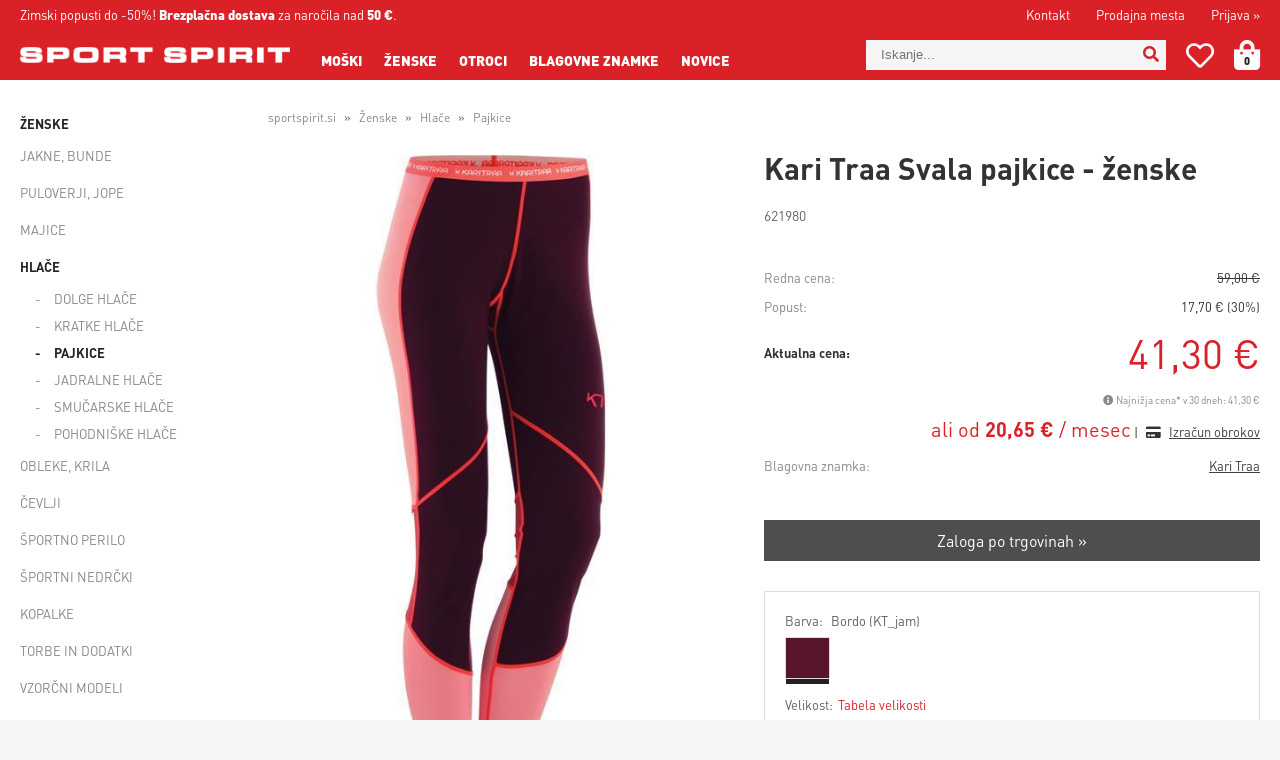

--- FILE ---
content_type: text/html; charset=utf-8
request_url: https://www.sportspirit.si/izdelek/N621980/kari-traa-svala-pajkice-zenske
body_size: 72187
content:

<!DOCTYPE html>
<html lang='sl' data-shoptype='B2C' data-skin='sportygo' data-userstatus='anonymous'>

<head><meta charset="UTF-8" />
    <meta name="viewport" content='width=device-width, initial-scale=1'/>
    <meta name='mobile-web-app-capable' content='yes'>
<meta name='apple-mobile-web-app-status-bar-style' content='black-translucent'>
<link rel="canonical" href="https://www.sportspirit.si/izdelek/N621980/kari-traa-svala-pajkice-zenske" />
<meta name='robots' content='index, follow' /><meta name='Googlebot' content='follow' /><meta name="fragment" content="!">
    <!--[if IE]><meta http-equiv="X-UA-Compatible" content="IE=Edge" /><![endif]-->
    
<style>.product-detail-container{border:1px solid #ccc}.product-detail-container ul li.price{font-weight:bold}.product-detail-container ul li.price p{font-size:15px}.product-detail-image{max-width:202px;overflow:hidden;margin:30px 28px 30px 0;float:left;padding-bottom:5px}.product-detail-image>a{border-radius:5px;-moz-border-radius:5px;-webkit-border-radius:5px;display:block;overflow:hidden;width:200px;position:relative;border:1px solid transparent;margin:0;padding:0}.product-detail-image>a>span,.product-detail-image>ul>li>a>span{position:absolute;top:0;left:0;width:100%;height:100%;display:block;background-color:transparent;filter:progid:DXImageTransform.Microsoft.gradient(startColorstr=#70f5f5f5,endColorstr=#70f5f5f5);zoom:1;background-color:rgba(250,250,250,.7);background-position:center;background-image:url(/img/icon-zoom.png);background-repeat:no-repeat;border-radius:5px;-moz-border-radius:5px;-webkit-border-radius:5px}.product-detail-image>ul>li>a>span{background-image:url(/img/icon-zoom-small.png)}.product-detail-image>ul>li.youtubeThumb>a>span{background-image:none;display:none}.product-detail-image>ul>li.youtubeThumb>a>img{opacity:.8}.product-detail-image>ul>li.youtubeThumb>a:hover>img{opacity:.3}.product-detail-image>ul>li.youtubeThumb>a>.embed-youtube-play{position:absolute;left:calc(50% - 20px);top:calc(50% - 20px);width:40px;height:40px;mask-image:url("/img/icons/fa-circle-play.svg");-webkit-mask-image:url("/img/icons/fa-circle-play.svg");background-color:#fff;mask-repeat:no-repeat;-webkit-mask-repeat:no-repeat;mask-position:center center}.product-detail-image>ul>li.youtubeThumb>a:hover>.embed-youtube-play{background-color:red}.product-detail-image>ul{float:left;margin:0 0 0 -10px}.product-detail-image>ul>li{float:left;margin:10px 0 0 10px;width:60px;height:60px;display:block;position:relative}.product-detail-image>a>img,.product-detail-image>ul>li>a>img{display:block;position:relative;z-index:0;border-radius:5px;-moz-border-radius:5px;-webkit-border-radius:5px}.product-detail-image>ul>li>a>img{width:60px;height:auto}.product-detail-image>ul>li>a{display:block;width:60px;height:60px;border-radius:5px;-moz-border-radius:5px;-webkit-border-radius:5px;border:1px solid #eee;overflow:hidden}.product-detail-rightcol{width:500px;float:right}.product-detail-rightcol>ul{width:500px;float:right;list-style:none;margin:10px 0 20px}.product-detail-rightcol>ul.pricesData{margin:0}.product-detail-rightcol>ul#tableData{margin-top:0}.product-detail-rightcol>ul>li{border-bottom:1px dotted #ccc;padding:5px;display:block;margin:0;font-size:12px;color:gray}.product-detail-rightcol>ul>li>p{float:right;color:#404040}.product-detail-rightcol>ul>li>p>b{font-size:14px}.product-detail-rightcol>ul>li>p>a,.product-detail-shortdesc>div>a{color:#404040;text-decoration:underline}.product-detail-rightcol>ul>li>p>a:hover,.product-detail-shortdesc>div>a:hover{text-decoration:none}.product-detail-rightcol #linkedProducts{width:100%;background:#f5f5f5;border-radius:5px;overflow:hidden;margin:0 0 20px}.product-detail-rightcol #linkedProducts h3{background:#eee;color:#333;font-size:14px;font-weight:600;padding:10px}.product-detail-rightcol #linkedProducts ul li{color:#333;font-size:13px;line-height:18px;font-weight:400;border-top:1px solid #fff;position:relative;padding:0 0 0 36px;overflow:hidden}.product-detail-rightcol #linkedProducts ul li span{font-weight:600;right:10px;top:calc(50% - 9px);position:absolute}.product-detail-rightcol #linkedProducts ul li label{height:56px;display:table-cell;vertical-align:middle;box-sizing:border-box;padding:10px 80px 10px 0}.product-detail-rightcol #linkedProducts ul li label a{color:#333}.product-detail-rightcol #linkedProducts ul li img{display:block;float:left;margin-right:10px}.product-detail-rightcol #linkedProducts ul li a:hover{text-decoration:underline}.product-detail-rightcol #linkedProducts ul li input[type=checkbox]{position:absolute;top:calc(50% - 6px);left:10px}.product-detail-rightcol #social{background:#f5f5f5}#social{margin:0 0 10px;padding:5px}#social .fb-like,#social .twitter-share-button,#social .google-plus{float:right;margin:0 0 0 10px;height:20px!important}#social .fb-like>span{height:22px!important}#social .google-plus{width:60px!important}#social .twitter-share-button{width:80px!important}.product-detail-rightcol .quantity{width:142px;float:right;margin:10px 40px 0 0;border:1px solid #ddd;background:#f5f5f5;padding:10px;-webkit-border-radius:5px;-moz-border-radius:5px;border-radius:5px;color:#606060}.product-detail-rightcol .quantity input{padding:8px;border:1px solid #ccc;background:#fff;color:#404040;-webkit-border-radius:5px;-moz-border-radius:5px;border-radius:5px;box-shadow:inset 0 0 4px #ccc;-webkit-box-shadow:inset 0 0 4px #ccc;-moz-box-shadow:inset 0 0 4px #ccc;width:65px;text-align:right;margin-right:5px;font-size:18px;line-height:18px}.product-detail-rightcol a#product-add,.product-detail-rightcol a#product-inquiry{width:150px;float:right;margin:10px 0;text-align:center;border:1px solid #000;background:#404040;color:#fff;padding:20px 0;font-size:18px;border-radius:10px;-moz-border-radius:10px;-webkit-border-radius:10px;cursor:pointer;-webkit-box-shadow:0 0 4px 0 #aaa;-moz-box-shadow:0 0 4px 0 #aaa;box-shadow:0 0 4px 0 #aaa;display:block}.product-detail-rightcol a:hover#product-add,.product-detail-rightcol a:hover#product-inquiry{background:#505050}.product-detail-rightcol a#product-add.disabled{background-color:#ccc;cursor:default}.product-detail-shortdesc{color:#404040;margin:30px 0 0;background:#f5f5f5;padding:10px;border-radius:5px;-moz-border-radius:5px;-webkit-border-radius:5px;float:right;display:block}.product-detail-shortdesc>div{font-size:12px;line-height:18px}.product-detail-shortdesc table{border-collapse:collapse;font-size:12px;width:100%}.product-detail-shortdesc table tr,.product-detail-desc table tr{border-bottom:1px dotted #ddd}.product-detail-shortdesc table tr td,.product-detail-desc table tr td{padding:5px}.product-detail-shortdesc table tr td{text-align:right}.product-detail-shortdesc table tr th,.product-detail-desc table tr th{padding:5px;font-weight:normal;text-align:left;color:gray}.product-detail-rightcol #freedelivery{display:block;width:100%;margin:-20px 0 20px}.product-detail-rightcol .freedelivery{display:block;padding:10px 0;font-size:13px;line-height:20px;color:#404040;font-weight:400;vertical-align:middle}.product-detail-rightcol .freedelivery:before{content:"";background:url("/img/icons/fas fa-truck.svg") left center no-repeat;width:24px;height:19.2px;display:inline-block;margin-right:20px;vertical-align:middle}.product-detail-rightcol p.freedelivery svg{width:24px;fill:#999;position:absolute;left:40px;top:35px}.product-detail-desc{background:#f5f5f5;padding:10px;border-radius:3px;-moz-border-radius:3px;-webkit-border-radius:3px;box-shadow:0 0 3px #aaa;-webkit-box-shadow:0 0 3px #aaa;-moz-box-shadow:0 0 3px #aaa;margin:40px 0 0}.product-detail-desc h3{border-bottom:1px solid #e5e5e5;padding:10px;font-size:16px;color:#606060;text-shadow:none}.product-detail-desc iframe,#article-title div.desc p iframe{width:640px;height:480px}.product-detail-desc div{padding:10px;font-size:12px;line-height:18px;color:#404040}.product-detail-desc a{color:#404040;text-decoration:underline}.product-detail-desc a:hover{text-decoration:none}.product-detail-desc table tr{font-size:12px;border:dotted 1px #e5e5e5}.product-detail-desc table th,.product-detail-desc table td{padding:5px 15px}.product-detail-desc ul{list-style-type:disc;padding:10px;line-height:18px;color:#404040}.product-detail-desc ul>li{margin:0 0 5px 5px}.product-detail-desc p{padding-top:10px}.unavailable{text-align:center;background:#d86464;border-radius:5px;padding:10px;margin-top:10px;color:#fff}.unavailable h2{margin:0 0 10px;font-size:20px}.unavailable p{font-size:12px}#stock-info{border-radius:5px;-moz-border-radius:5px;-webkit-border-radius:5px;background:#f5f5f5;padding:15px;position:relative;margin-bottom:20px}#stock-info p{color:#404040;font-size:16px;font-weight:bold}#stock-info p a{color:#404040;text-decoration:underline}#stock-info p.stockreminder{margin-top:10px}#stock-info p span{float:right;display:inline-block}#stock-info p span>i{font-style:normal}#stock-info p span.stock-yes{color:#00db1d}#stock-info p span.stock-no{color:red}#stock-info p span.stock-alert{color:#ff8135}#stock-info p span.supply{font-weight:normal;margin-left:10px}#stock-info>i{color:gray;font-size:12px}#stock-info>a[data-tooltip]:link,#stock-info>a[data-tooltip]:visited{position:absolute;text-decoration:none;display:block;font-weight:bold;font-size:14px;line-height:14px;background:gray;color:#fff;-webkit-border-radius:11px;-moz-border-radius:11px;border-radius:11px;width:22px;height:14px;text-align:center;bottom:10px;right:10px;padding:4px 0}#stock-info>a[data-tooltip]:hover{background:#202020}#stock-info>a[data-tooltip]:before{right:3px}article.extra>h3{font-size:16px;margin:40px 0 10px}div.options{float:right;border:solid 2px #404040;border-radius:5px;-moz-border-radius:5px;-webkit-border-radius:5px;margin:10px 0 20px 50px}div.options table{font-size:12px;line-height:12px;width:100%}div.options table th{font-weight:normal;background-color:#404040;color:#fff}div.options table th,div.options table td{text-align:left;padding:6px 20px}div.options table tr{border-bottom:dotted 1px #ccc}div.options table tr:first-child,div.options table tr:last-child{border:none}div.options table td.stock{text-align:center;vertical-align:middle}div.options table td.stock i{font-size:18px}div.options table td.stock .fa-check{color:#50c24e}div.options table td.stock .fa-times{color:red}div.options table th.stock,div.options table td.stock{text-align:center;padding:6px 5px}div.options table th.price,div.options table td.price{text-align:right;padding:6px 10px;white-space:nowrap}div.options table tr.disabled td{color:#aaa}div.options table tr:not(.disabled):hover{background-color:#efefef}div.options table tr:not(.disabled){cursor:pointer}div.options table tr.on{cursor:default;font-weight:bold;background-color:#efefef}div.options table a{color:#404040;text-decoration:underline}div.options table a:hover{text-decoration:none}.options #colorList a,.colors span{width:15px;margin-right:5px;border:solid 1px #efefef}.options span.color{display:inline-block;background-repeat:no-repeat;background-position:center;width:15px;height:15px}.options span.color.half{width:7px}.options span.color.third{width:5px}.options span.color.quarter{width:3px}.options span.color.fifth{width:3px}.options{width:320px;border:1px solid #ddd!important;background:#f5f5f5;padding:20px 20px 10px}.options>div{font-size:12px;color:#606060}.options label{cursor:default;display:block;margin-bottom:8px;font-weight:normal;color:#606060;font-size:12px}.options div#sizeList,.options div#colorList{margin-bottom:15px}.options select#ddlSizes,.options select#ddlColors{padding:8px;border:1px solid #ccc;background:#fff;color:#404040;-webkit-border-radius:5px;-moz-border-radius:5px;border-radius:5px;box-shadow:inset 0 0 4px #ccc;-webkit-box-shadow:inset 0 0 4px #ccc;-moz-box-shadow:inset 0 0 4px #ccc;width:318px}#baguetteBox-overlay{display:none;opacity:0;position:fixed;overflow:hidden;top:0;left:0;width:100%;height:100%;z-index:1000000;background-color:#222;background-color:rgba(0,0,0,.8);-webkit-transition:opacity .5s ease;transition:opacity .5s ease}#baguetteBox-overlay.visible{opacity:1}#baguetteBox-overlay .full-image{display:inline-block;position:relative;width:100%;height:100%;text-align:center}#baguetteBox-overlay .full-image figure{display:inline;margin:0;height:100%}#baguetteBox-overlay .full-image img{display:inline-block;width:auto;height:auto;max-height:100%;max-width:100%;vertical-align:middle;-webkit-box-shadow:0 0 8px rgba(0,0,0,.6);-moz-box-shadow:0 0 8px rgba(0,0,0,.6);box-shadow:0 0 8px rgba(0,0,0,.6)}#baguetteBox-overlay .full-image figcaption{display:block;position:absolute;bottom:0;width:100%;text-align:center;line-height:1.8;white-space:normal;color:#ccc;background-color:#000;background-color:rgba(0,0,0,.6);font-family:sans-serif}#baguetteBox-overlay .full-image:before{content:"";display:inline-block;height:50%;width:1px;margin-right:-1px}#baguetteBox-slider{position:absolute;left:0;top:0;height:100%;width:100%;white-space:nowrap;-webkit-transition:left .4s ease,-webkit-transform .4s ease;transition:left .4s ease,-webkit-transform .4s ease;transition:left .4s ease,transform .4s ease;transition:left .4s ease,transform .4s ease,-webkit-transform .4s ease,-moz-transform .4s ease}#baguetteBox-slider.bounce-from-right{-webkit-animation:bounceFromRight .4s ease-out;animation:bounceFromRight .4s ease-out}#baguetteBox-slider.bounce-from-left{-webkit-animation:bounceFromLeft .4s ease-out;animation:bounceFromLeft .4s ease-out}@-webkit-keyframes bounceFromRight{0%,100%{margin-left:0}50%{margin-left:-30px}}@keyframes bounceFromRight{0%,100%{margin-left:0}50%{margin-left:-30px}}@-webkit-keyframes bounceFromLeft{0%,100%{margin-left:0}50%{margin-left:30px}}@keyframes bounceFromLeft{0%,100%{margin-left:0}50%{margin-left:30px}}.baguetteBox-button#next-button,.baguetteBox-button#previous-button{top:50%;top:calc(50% - 30px);width:44px;height:60px}.baguetteBox-button{position:absolute;cursor:pointer;outline:0;padding:0;margin:0;border:0;-moz-border-radius:15%;border-radius:15%;background-color:#323232;background-color:rgba(50,50,50,.5);color:#ddd;font:1.6em sans-serif;-webkit-transition:background-color .4s ease;transition:background-color .4s ease}.baguetteBox-button:focus,.baguetteBox-button:hover{background-color:rgba(50,50,50,.9)}.baguetteBox-button#next-button{right:2%}.baguetteBox-button#previous-button{left:2%}.baguetteBox-button#close-button{top:20px;right:2%;right:calc(2% + 6px);width:30px;height:30px}.baguetteBox-button svg{position:absolute;left:0;top:0}.baguetteBox-spinner{width:40px;height:40px;display:inline-block;position:absolute;top:50%;left:50%;margin-top:-20px;margin-left:-20px}.baguetteBox-double-bounce1,.baguetteBox-double-bounce2{width:100%;height:100%;-moz-border-radius:50%;border-radius:50%;background-color:#fff;opacity:.6;position:absolute;top:0;left:0;-webkit-animation:bounce 2s infinite ease-in-out;animation:bounce 2s infinite ease-in-out}.baguetteBox-double-bounce2{-webkit-animation-delay:-1s;animation-delay:-1s}@-webkit-keyframes bounce{0%,100%{-webkit-transform:scale(0);transform:scale(0)}50%{-webkit-transform:scale(1);transform:scale(1)}}@keyframes bounce{0%,100%{-webkit-transform:scale(0);-moz-transform:scale(0);transform:scale(0)}50%{-webkit-transform:scale(1);-moz-transform:scale(1);transform:scale(1)}}</style>
<style>@font-face{font-family:"DINPro";font-display:swap;src:url("/skin/sportygo/DINPro Light.otf") format("opentype");font-weight:300;font-style:normal}@font-face{font-family:"DINPro";font-display:swap;src:url("/skin/sportygo/DINPro Regular.otf") format("opentype");font-weight:400;font-style:normal}@font-face{font-family:"DINPro";font-display:swap;src:url("/skin/sportygo/DINPro BOld.otf") format("opentype");font-weight:600;font-style:normal}@font-face{font-family:"DINPro";font-display:swap;src:url("/skin/sportygo/DINPro Black.otf") format("opentype");font-weight:800;font-style:normal}</style><link href="/css/general?v=opSKEG4m2f9AtqkSAOSYlJ4TASeadX9OcUK0cGij77Q1" rel="stylesheet"/>

    <script>function docReady(fn){ if (document.readyState==="complete" || document.readyState==="interactive"){ setTimeout(fn,1); } else { document.addEventListener("DOMContentLoaded",fn); } }</script>
    <link rel='shortcut icon' href='/skin/sportygo/favicon.ico' /><!-- Global site tag (gtag.js) -->
                                    <script async src='https://www.googletagmanager.com/gtag/js?id=G-TQXF0FFQNL'></script>
                                    <script>
                                      window.dataLayer = window.dataLayer || [];
                                      function gtag(){dataLayer.push(arguments);}
                                      gtag('js', new Date());
                                      gtag('config', 'G-TQXF0FFQNL');
                                    </script><meta property="og:title" content="Kari Traa Svala pajkice - ženske Bordo (KT_jam) XS - SPORT SPIRIT" /><meta property="og:type" content="website" /><meta property="og:site_name" content="Spletna trgovina blagovne znamke Helly Hansen in TBS" /><meta property="og:url" content="https://www.sportspirit.si/izdelek/N621980/kari-traa-svala-pajkice-zenske" /><meta property="og:description" content="Športna kolekcija Svala je večkrat nagrajena kolekcija blagovne znamke Kari Traa. Primerna je za aktivnosti na prostem v hladnem vremenu ..." /><meta property="og:id" content="N621980" /><meta property="og:image" content="https://www.sportspirit.si/image.ashx?id=621980&amp;size=500&amp;fill=1&amp;.jpg&amp;fill=1&amp;watermark=0" /><meta property="og:image:width" content="500" /><meta property="og:image:height" content="500" /><meta property="product:brand" content="Kari Traa" /><meta property="product:condition" content="new" /><meta property="product:availability" content="in stock" /><meta property="product:price:amount" content="59.00042" /><meta property="product:price:currency" content="EUR" /><meta property="product:sale_price:amount" content="41.30066" /><meta property="product:sale_price:currency" content="EUR" /><title>
	Kari Traa Svala pajkice - ženske Bordo (KT_jam) XS - SPORT SPIRIT
</title><meta name="description" content="Športna kolekcija Svala je večkrat nagrajena kolekcija blagovne znamke Kari Traa. Primerna je za aktivnosti na prostem v hladnem vremenu ..." /><meta name="keywords" content="Kari,Traa,Svala,pajkice,ženske,Bordo,(KT_jam),XS" /></head>
<body id="Body1" class="bodyProduct">

<nav id='sidebar' style='display:none'>
<ul class='sidebarTop'></ul>
<ul class='headernav'></ul>
<ul id='sidebarCategories'><li><a Class='expandable' href='javascript:'></a><a class='toplevel hasChilds dynamic' href='/katalog/1/moski' data-id='1' title='Moški'>Moški</a>
<ul><li><a Class='expandable' href='javascript:'></a><a class='hasChilds dynamic' href='/katalog/5/jakne-bunde' data-id='5' title='Jakne, bunde'>Jakne, bunde</a>
<ul><li><a href='/katalog/125/nepremocljive-jakne' data-id='125' title='Nepremočljive jakne'>Nepremočljive jakne</a></li>
<li><a href='/katalog/62/jadralne-jakne' data-id='62' title='Jadralne jakne'>Jadralne jakne</a></li>
<li><a href='/katalog/63/pohodniske-jakne' data-id='63' title='Pohodniške jakne'>Pohodniške jakne</a></li>
<li><a href='/katalog/61/lahke-jakne' data-id='61' title='Lahke jakne'>Lahke jakne</a></li>
<li><a href='/katalog/59/brezrokavniki' data-id='59' title='Brezrokavniki'>Brezrokavniki</a></li>
<li><a href='/katalog/58/puhovke-izolatorji' data-id='58' title='Puhovke, izolatorji'>Puhovke, izolatorji</a></li>
<li><a href='/katalog/60/plasci' data-id='60' title='Plašči'>Plašči</a></li>
<li><a href='/katalog/57/zimske-jakne' data-id='57' title='Zimske jakne'>Zimske jakne</a></li>
<li><a href='/katalog/64/smucarske-jakne' data-id='64' title='Smučarske jakne'>Smučarske jakne</a></li>
</ul>
</li>
<li><a Class='expandable' href='javascript:'></a><a class='hasChilds dynamic' href='/katalog/7/puloverji-jope' data-id='7' title='Puloverji, jope'>Puloverji, jope</a>
<ul><li><a href='/katalog/81/puloverji-s-kapuco' data-id='81' title='Puloverji s kapuco'>Puloverji s kapuco</a></li>
<li><a href='/katalog/83/puloverji-brez-kapuce' data-id='83' title='Puloverji brez kapuce'>Puloverji brez kapuce</a></li>
<li><a href='/katalog/84/jope' data-id='84' title='Jope'>Jope</a></li>
<li><a href='/katalog/85/flisi-velurji' data-id='85' title='Flisi, velurji'>Flisi, velurji</a></li>
<li><a href='/katalog/86/srajce' data-id='86' title='Srajce'>Srajce</a></li>
</ul>
</li>
<li><a Class='expandable' href='javascript:'></a><a class='hasChilds dynamic' href='/katalog/8/majice' data-id='8' title='Majice'>Majice</a>
<ul><li><a href='/katalog/65/majice-s-kratkimi-rokavi' data-id='65' title='Majice s kratkimi rokavi'>Majice s kratkimi rokavi</a></li>
<li><a href='/katalog/132/majice-z-uv-zascito' data-id='132' title='Majice z UV zaščito'>Majice z UV zaščito</a></li>
<li><a href='/katalog/67/majice-z-dolgimi-rokavi' data-id='67' title='Majice z dolgimi rokavi'>Majice z dolgimi rokavi</a></li>
<li><a Class='expandable' href='javascript:'></a><a class='hasChilds dynamic' href='/katalog/66/polo-majice' data-id='66' title='Polo majice'>Polo majice</a>
<ul><li><a href='/katalog/130/bombazne-polo-majice' data-id='130' title='Bombažne polo majice'>Bombažne polo majice</a></li>
<li><a href='/katalog/131/tehnicne-polo-majice' data-id='131' title='Tehnične polo majice'>Tehnične polo majice</a></li>
</ul>
</li>
<li><a href='/katalog/69/sportne-majice' data-id='69' title='Športne majice'>Športne majice</a></li>
<li><a href='/katalog/68/tactel-majice' data-id='68' title='Tactel majice'>Tactel majice</a></li>
</ul>
</li>
<li><a Class='expandable' href='javascript:'></a><a class='hasChilds dynamic' href='/katalog/9/hlace' data-id='9' title='Hlače'>Hlače</a>
<ul><li><a href='/katalog/70/kavbojke' data-id='70' title='Kavbojke'>Kavbojke</a></li>
<li><a href='/katalog/71/navadne-hlace' data-id='71' title='Navadne hlače'>Navadne hlače</a></li>
<li><a href='/katalog/72/pohodniske-hlace' data-id='72' title='Pohodniške hlače'>Pohodniške hlače</a></li>
<li><a href='/katalog/82/kratke-hlace' data-id='82' title='Kratke hlače'>Kratke hlače</a></li>
<li><a href='/katalog/105/jadralne-hlace' data-id='105' title='Jadralne hlače'>Jadralne hlače</a></li>
<li><a href='/katalog/118/smucarske-hlace' data-id='118' title='Smučarske hlače'>Smučarske hlače</a></li>
</ul>
</li>
<li><a Class='expandable' href='javascript:'></a><a class='hasChilds dynamic' href='/katalog/12/cevlji' data-id='12' title='Čevlji'>Čevlji</a>
<ul><li><a href='/katalog/76/superge' data-id='76' title='Superge'>Superge</a></li>
<li><a href='/katalog/77/zimski-cevlji' data-id='77' title='Zimski čevlji'>Zimski čevlji</a></li>
<li><a href='/katalog/78/skornji' data-id='78' title='Škornji'>Škornji</a></li>
<li><a href='/katalog/79/natikaci' data-id='79' title='Natikači'>Natikači</a></li>
<li><a href='/katalog/80/sandali' data-id='80' title='Sandali'>Sandali</a></li>
<li><a href='/katalog/134/pohodniski-cevlji' data-id='134' title='Pohodniški čevlji'>Pohodniški čevlji</a></li>
</ul>
</li>
<li><a Class='expandable' href='javascript:'></a><a class='hasChilds dynamic' href='/katalog/10/sportno-perilo' data-id='10' title='Športno perilo'>Športno perilo</a>
<ul><li><a href='/katalog/73/kratke-majice' data-id='73' title='Kratke majice'>Kratke majice</a></li>
<li><a href='/katalog/74/dolge-majice' data-id='74' title='Dolge majice'>Dolge majice</a></li>
<li><a href='/katalog/75/hlace' data-id='75' title='Hlače'>Hlače</a></li>
</ul>
</li>
<li><a href='/katalog/11/kopalke' data-id='11' title='Kopalke'>Kopalke</a></li>
<li><a Class='expandable' href='javascript:'></a><a class='hasChilds dynamic' href='/katalog/13/torbe-in-dodatki' data-id='13' title='Torbe in dodatki'>Torbe in dodatki</a>
<ul><li><a href='/katalog/38/nahrbtniki' data-id='38' title='Nahrbtniki'>Nahrbtniki</a></li>
<li><a href='/katalog/37/torbe' data-id='37' title='Torbe'>Torbe</a></li>
<li><a href='/katalog/39/kape-in-trakovi' data-id='39' title='Kape in trakovi'>Kape in trakovi</a></li>
<li><a href='/katalog/136/sali-in-obvratniki' data-id='136' title='Šali in obvratniki'>Šali in obvratniki</a></li>
<li><a href='/katalog/52/rokavice' data-id='52' title='Rokavice'>Rokavice</a></li>
<li><a href='/katalog/40/nogavice' data-id='40' title='Nogavice'>Nogavice</a></li>
<li><a href='/katalog/41/pasovi' data-id='41' title='Pasovi'>Pasovi</a></li>
<li><a href='/katalog/48/resilni-jopici' data-id='48' title='Rešilni jopiči'>Rešilni jopiči</a></li>
<li><a href='/katalog/54/drugo' data-id='54' title='Drugo'>Drugo</a></li>
</ul>
</li>
<li><a href='/katalog/34/vzorcni-modeli' data-id='34' title='Vzorčni modeli'>Vzorčni modeli</a></li>
<li><a href='/katalog/122/darilni-boni' data-id='122' title='Darilni boni'>Darilni boni</a></li>
<li class='action'><a href='/products.aspx?view=outlet&category=1'>Outlet</a></li></ul>
</li>
<li><a Class='expandable on' href='javascript:'></a><a class='toplevel hasChilds dynamic on' href='/katalog/2/zenske' data-id='2' title='Ženske'>Ženske</a>
<ul class='expand'><li><a Class='expandable' href='javascript:'></a><a class='hasChilds dynamic' href='/katalog/20/jakne-bunde' data-id='20' title='Jakne, bunde'>Jakne, bunde</a>
<ul><li><a href='/katalog/126/nepremocljive-jakne' data-id='126' title='Nepremočljive jakne'>Nepremočljive jakne</a></li>
<li><a href='/katalog/89/jadralne-jakne' data-id='89' title='Jadralne jakne'>Jadralne jakne</a></li>
<li><a href='/katalog/88/pohodniske-jakne' data-id='88' title='Pohodniške jakne'>Pohodniške jakne</a></li>
<li><a href='/katalog/93/lahke-jakne' data-id='93' title='Lahke jakne'>Lahke jakne</a></li>
<li><a href='/katalog/91/brezrokavniki' data-id='91' title='Brezrokavniki'>Brezrokavniki</a></li>
<li><a href='/katalog/90/puhovke-izolatorji' data-id='90' title='Puhovke, izolatorji'>Puhovke, izolatorji</a></li>
<li><a href='/katalog/92/plasci' data-id='92' title='Plašči'>Plašči</a></li>
<li><a href='/katalog/94/zimske-jakne' data-id='94' title='Zimske jakne'>Zimske jakne</a></li>
<li><a href='/katalog/87/smucarske-jakne' data-id='87' title='Smučarske jakne'>Smučarske jakne</a></li>
</ul>
</li>
<li><a Class='expandable' href='javascript:'></a><a class='hasChilds dynamic' href='/katalog/22/puloverji-jope' data-id='22' title='Puloverji, jope'>Puloverji, jope</a>
<ul><li><a href='/katalog/95/puloverji-s-kapuco' data-id='95' title='Puloverji s kapuco'>Puloverji s kapuco</a></li>
<li><a href='/katalog/96/puloverji-brez-kapuce' data-id='96' title='Puloverji brez kapuce'>Puloverji brez kapuce</a></li>
<li><a href='/katalog/97/jope' data-id='97' title='Jope'>Jope</a></li>
<li><a href='/katalog/99/srajce-bluze' data-id='99' title='Srajce, bluze'>Srajce, bluze</a></li>
<li><a href='/katalog/121/flisi-velurji' data-id='121' title='Flisi, velurji'>Flisi, velurji</a></li>
</ul>
</li>
<li><a Class='expandable' href='javascript:'></a><a class='hasChilds dynamic' href='/katalog/23/majice' data-id='23' title='Majice'>Majice</a>
<ul><li><a href='/katalog/100/majce-s-kratkimi-rokavi' data-id='100' title='Majce s kratkimi rokavi'>Majce s kratkimi rokavi</a></li>
<li><a href='/katalog/133/majice-z-uv-zascito' data-id='133' title='Majice z UV zaščito'>Majice z UV zaščito</a></li>
<li><a href='/katalog/101/majice-z-dolgimi-rokavi' data-id='101' title='Majice z dolgimi rokavi'>Majice z dolgimi rokavi</a></li>
<li><a href='/katalog/102/polo-majice' data-id='102' title='Polo majice'>Polo majice</a></li>
<li><a href='/katalog/104/sportne-majice' data-id='104' title='Športne majice'>Športne majice</a></li>
<li><a href='/katalog/103/tactel-majice' data-id='103' title='Tactel majice'>Tactel majice</a></li>
</ul>
</li>
<li><a Class='expandable on' href='javascript:'></a><a class='hasChilds dynamic on' href='/katalog/17/hlace' data-id='17' title='Hlače'>Hlače</a>
<ul class='expand'><li><a href='/katalog/107/dolge-hlace' data-id='107' title='Dolge hlače'>Dolge hlače</a></li>
<li><a href='/katalog/108/kratke-hlace' data-id='108' title='Kratke hlače'>Kratke hlače</a></li>
<li><a class='on selected' href='/katalog/109/pajkice' data-id='109' title='Pajkice'>Pajkice</a></li>
<li><a href='/katalog/119/jadralne-hlace' data-id='119' title='Jadralne hlače'>Jadralne hlače</a></li>
<li><a href='/katalog/120/smucarske-hlace' data-id='120' title='Smučarske hlače'>Smučarske hlače</a></li>
<li><a href='/katalog/138/pohodniske-hlace' data-id='138' title='Pohodniške hlače'>Pohodniške hlače</a></li>
</ul>
</li>
<li><a href='/katalog/18/obleke-krila' data-id='18' title='Obleke, krila'>Obleke, krila</a></li>
<li><a Class='expandable' href='javascript:'></a><a class='hasChilds dynamic' href='/katalog/15/cevlji' data-id='15' title='Čevlji'>Čevlji</a>
<ul><li><a href='/katalog/113/superge' data-id='113' title='Superge'>Superge</a></li>
<li><a href='/katalog/114/zimski-cevlji' data-id='114' title='Zimski čevlji'>Zimski čevlji</a></li>
<li><a href='/katalog/115/skornji' data-id='115' title='Škornji'>Škornji</a></li>
<li><a href='/katalog/116/natikaci' data-id='116' title='Natikači'>Natikači</a></li>
<li><a href='/katalog/117/sandali' data-id='117' title='Sandali'>Sandali</a></li>
<li><a href='/katalog/135/pohodniski-cevlji' data-id='135' title='Pohodniški čevlji'>Pohodniški čevlji</a></li>
</ul>
</li>
<li><a Class='expandable' href='javascript:'></a><a class='hasChilds dynamic' href='/katalog/24/sportno-perilo' data-id='24' title='Športno perilo'>Športno perilo</a>
<ul><li><a href='/katalog/110/kratke-majice' data-id='110' title='Kratke majice'>Kratke majice</a></li>
<li><a href='/katalog/111/dolge-majice' data-id='111' title='Dolge majice'>Dolge majice</a></li>
<li><a href='/katalog/112/hlace' data-id='112' title='Hlače'>Hlače</a></li>
</ul>
</li>
<li><a href='/katalog/129/sportni-nedrcki' data-id='129' title='Športni nedrčki'>Športni nedrčki</a></li>
<li><a href='/katalog/21/kopalke' data-id='21' title='Kopalke'>Kopalke</a></li>
<li><a Class='expandable' href='javascript:'></a><a class='hasChilds dynamic' href='/katalog/25/torbe-in-dodatki' data-id='25' title='Torbe in dodatki'>Torbe in dodatki</a>
<ul><li><a href='/katalog/42/torbe' data-id='42' title='Torbe'>Torbe</a></li>
<li><a href='/katalog/43/nahrbtniki' data-id='43' title='Nahrbtniki'>Nahrbtniki</a></li>
<li><a href='/katalog/44/kape-in-trakovi' data-id='44' title='Kape in trakovi'>Kape in trakovi</a></li>
<li><a href='/katalog/137/sali-in-obvratniki' data-id='137' title='Šali in obvratniki'>Šali in obvratniki</a></li>
<li><a href='/katalog/53/rokavice' data-id='53' title='Rokavice'>Rokavice</a></li>
<li><a href='/katalog/47/nogavice' data-id='47' title='Nogavice'>Nogavice</a></li>
<li><a href='/katalog/45/spodnje-perilo' data-id='45' title='Spodnje perilo'>Spodnje perilo</a></li>
<li><a href='/katalog/46/pasovi' data-id='46' title='Pasovi'>Pasovi</a></li>
<li><a href='/katalog/49/resilni-jopici' data-id='49' title='Rešilni jopiči'>Rešilni jopiči</a></li>
<li><a href='/katalog/55/drugo' data-id='55' title='Drugo'>Drugo</a></li>
</ul>
</li>
<li><a href='/katalog/36/vzorcni-modeli' data-id='36' title='Vzorčni modeli'>Vzorčni modeli</a></li>
<li><a href='/katalog/123/darilni-boni' data-id='123' title='Darilni boni'>Darilni boni</a></li>
<li class='action'><a href='/products.aspx?view=outlet&category=2'>Outlet</a></li></ul>
</li>
<li><a Class='expandable' href='javascript:'></a><a class='toplevel hasChilds dynamic' href='/katalog/3/otroci' data-id='3' title='Otroci'>Otroci</a>
<ul><li><a Class='expandable' href='javascript:'></a><a class='hasChilds dynamic' href='/katalog/26/jakne-bunde' data-id='26' title='Jakne, bunde'>Jakne, bunde</a>
<ul><li><a href='/katalog/127/nepremocljive-jakne' data-id='127' title='Nepremočljive jakne'>Nepremočljive jakne</a></li>
<li><a href='/katalog/128/smucarske-jakne' data-id='128' title='Smučarske jakne'>Smučarske jakne</a></li>
</ul>
</li>
<li><a href='/katalog/28/jope-flisi-puloverji' data-id='28' title='Jope, flisi, puloverji'>Jope, flisi, puloverji</a></li>
<li><a href='/katalog/31/majice' data-id='31' title='Majice'>Majice</a></li>
<li><a href='/katalog/32/hlace' data-id='32' title='Hlače'>Hlače</a></li>
<li><a href='/katalog/30/cevlji' data-id='30' title='Čevlji'>Čevlji</a></li>
<li><a href='/katalog/29/sportno-perilo' data-id='29' title='Športno perilo'>Športno perilo</a></li>
<li><a href='/katalog/27/torbe-in-dodatki' data-id='27' title='Torbe in dodatki'>Torbe in dodatki</a></li>
<li><a href='/katalog/35/vzorcni-modeli' data-id='35' title='Vzorčni modeli'>Vzorčni modeli</a></li>
<li><a href='/katalog/124/darilni-boni' data-id='124' title='Darilni boni'>Darilni boni</a></li>
<li class='action'><a href='/products.aspx?view=outlet&category=3'>Outlet</a></li></ul>
</li>
</ul><script>
                                docReady(function () {
                                $('ul#sidebarCategories li .expandable').click(function () {
                                    var ulElement = $(this).parent().find('ul:first');
                                    if (ulElement.is(':visible')) {
                                        $(this).removeClass('on').next().removeClass('on');
                                    } else {
                                        $(this).addClass('on').next().addClass('on');
                                    }
                                    ulElement.slideToggle('fast');
                                    return false;
                                }).parent().find('ul:first:not(.expand)').hide();
                                $.each($('ul#sidebarCategories>li.on.toplevel>ul.expand'), function () {
                                    $(this).show();
                                });
                                });
                            </script>
<ul class='sidebarBottom'></ul>
</nav>
<div id='pageBody'>


<div class='contentOverlay'></div>
<div id='bottombar' class='contact'>
    <div class='top'>
        <a class='close' href='javascript:' aria-label='Zapri'></a>
    </div>
    
</div>

<header>
    

<div class="headerBar">
    <div class="headerContainer">
        <nav>
            
            <div id='user-nav' class='hide'>
                <a href='/login.aspx' id='header-login'>Prijava <span>»</span></a>
            </div>
            <ul>
                <li><a href="/content.aspx?id=1">Kontakt</a></li>
                <li><a href="/content.aspx?id=2">Prodajna mesta</a></li>
            </ul>
        </nav>
        <div id="notice"><p>Zimski popusti do -50%!</p> <span id='freeShipping'><b>Brezplačna dostava</b> za naročila nad <b class='amount'>50 €</b>.</span></div>
    </div>
</div>
<div class="headerContainer main">
    <label for='toggleSidebar'><input type='checkbox' id='toggleSidebar' class='nav-trigger' aria-hidden='true' tabindex='-1' style='display:none' /><span></span><span></span><span></span></label>
    <div class="searchWrapper">
        
<div id='basket' class='hide'>
    <a href='javascript:'  aria-label='Košarica'></a>
    <span class='qtyLabel'>Količina:</span>
    <p class="qty sl">0</p>
    <br />
    <span class='sumLabel'>Znesek:</span>
    <p class='sum'>0,00 <b>€</b></p>
    <div id='basketList'></div>
</div>

<script>
// <!--
docReady(function () {
    
    $('#basket a').click(function () {
        if ($('#basketList div').is(':hidden')) {
            basketOverlay();
        } else {
            basketOverlayClose();
        }
    });
});
// -->
</script>
        <div id='wishlist' class='hide '><a href='/profil/seznam-zelja' title='Seznam želja'><i class='far fa-heart'></i><span>Seznam želja</span></a></div>
        
<div id='search' class='hide'>
    <input type='text' autocomplete='off' maxlength='40' inputmode='search' />
    <a href='javascript:' title='Iskanje'><i class='fas fa-search'></i></a>    
</div>

<script>
// <!--
docReady(function() {
    $('#search').find('a').click(function () {
        var obj = $('#search input[type=text]');
        if ((obj.val() == '') || (obj.val() == obj.attr('placeholder'))) return false;
        var needsReload = getParam('search');
        document.location = "/products.aspx?view=search#!search=" + encodeURIComponent(obj.val());
        if (needsReload) location.reload();
    });
    $('#search input[type=text]').keypress(function (e) {
        if (e.which == 13) {
            e.preventDefault();
            $(this).parent().find('a').click();
        }
    });
    $('#search input').attr('placeholder', sSearchTip);



    $('#search input').autocomplete({
        serviceUrl: '/v2/getAjaxSearchResults.ashx',
        minChars: 3,
        triggerSelectOnValidInput: false,
        preserveInput: true,
        groupBy: 'category',
        formatResult: _formatResult,
        onSearchError: function (query, jqXHR, textStatus, errorThrown) {},
        onSelect: function (suggestion) {
            document.location = suggestion.data.url;
        }
    });
    
    function _formatResult(suggestion, currentValue) {
        //console.dir(suggestion);
        if (!currentValue) {
            return suggestion.value;
        }

        var utils = (function () {
            return {
                escapeRegExChars: function (value) {
                    return value.replace(/[|\\{}()[\]^$+*?.]/g, "\\$&");
                },
                createNode: function (containerClass) {
                    var div = document.createElement('div');
                    div.className = containerClass;
                    div.style.position = 'absolute';
                    div.style.display = 'none';
                    return div;
                }
            };
        }());

        var pattern = new RegExp("(" + currentValue.trim().split(" ").join("|") + ")", "gi");
        return suggestion.data.html.replace("[VALUE]", suggestion.value.replace(new RegExp(pattern, 'gi'), '<strong>$1<\/strong>'));
    };


});
// -->
</script>

    </div>
    <a href='/' id='homelink' title='SPORT SPIRIT'></a>
</div>
<div class="headerCategoriesWrapper">
    <nav id="headerCategories">
        <ul><li><a class='toplevel hasChilds' href='/katalog/1/moski' data-id='1' title='Moški'>Moški</a>
<ul><li><a class='hasChilds' href='/katalog/5/jakne-bunde' data-id='5' title='Jakne, bunde'>Jakne, bunde</a></li>
<li><a class='hasChilds' href='/katalog/7/puloverji-jope' data-id='7' title='Puloverji, jope'>Puloverji, jope</a></li>
<li><a class='hasChilds' href='/katalog/8/majice' data-id='8' title='Majice'>Majice</a></li>
<li><a class='hasChilds' href='/katalog/9/hlace' data-id='9' title='Hlače'>Hlače</a></li>
<li><a class='hasChilds' href='/katalog/12/cevlji' data-id='12' title='Čevlji'>Čevlji</a></li>
<li><a class='hasChilds' href='/katalog/10/sportno-perilo' data-id='10' title='Športno perilo'>Športno perilo</a></li>
<li><a href='/katalog/11/kopalke' data-id='11' title='Kopalke'>Kopalke</a></li>
<li><a class='hasChilds' href='/katalog/13/torbe-in-dodatki' data-id='13' title='Torbe in dodatki'>Torbe in dodatki</a></li>
<li><a href='/katalog/34/vzorcni-modeli' data-id='34' title='Vzorčni modeli'>Vzorčni modeli</a></li>
<li><a href='/katalog/122/darilni-boni' data-id='122' title='Darilni boni'>Darilni boni</a></li>
<li class='action'><a href='/products.aspx?view=outlet&category=1'>Outlet</a></li></ul>
</li>
<li><a class='toplevel hasChilds' href='/katalog/2/zenske' data-id='2' title='Ženske'>Ženske</a>
<ul><li><a class='hasChilds' href='/katalog/20/jakne-bunde' data-id='20' title='Jakne, bunde'>Jakne, bunde</a></li>
<li><a class='hasChilds' href='/katalog/22/puloverji-jope' data-id='22' title='Puloverji, jope'>Puloverji, jope</a></li>
<li><a class='hasChilds' href='/katalog/23/majice' data-id='23' title='Majice'>Majice</a></li>
<li><a class='hasChilds' href='/katalog/17/hlace' data-id='17' title='Hlače'>Hlače</a></li>
<li><a href='/katalog/18/obleke-krila' data-id='18' title='Obleke, krila'>Obleke, krila</a></li>
<li><a class='hasChilds' href='/katalog/15/cevlji' data-id='15' title='Čevlji'>Čevlji</a></li>
<li><a class='hasChilds' href='/katalog/24/sportno-perilo' data-id='24' title='Športno perilo'>Športno perilo</a></li>
<li><a href='/katalog/129/sportni-nedrcki' data-id='129' title='Športni nedrčki'>Športni nedrčki</a></li>
<li><a href='/katalog/21/kopalke' data-id='21' title='Kopalke'>Kopalke</a></li>
<li><a class='hasChilds' href='/katalog/25/torbe-in-dodatki' data-id='25' title='Torbe in dodatki'>Torbe in dodatki</a></li>
<li><a href='/katalog/36/vzorcni-modeli' data-id='36' title='Vzorčni modeli'>Vzorčni modeli</a></li>
<li><a href='/katalog/123/darilni-boni' data-id='123' title='Darilni boni'>Darilni boni</a></li>
<li class='action'><a href='/products.aspx?view=outlet&category=2'>Outlet</a></li></ul>
</li>
<li><a class='toplevel hasChilds' href='/katalog/3/otroci' data-id='3' title='Otroci'>Otroci</a>
<ul><li><a class='hasChilds' href='/katalog/26/jakne-bunde' data-id='26' title='Jakne, bunde'>Jakne, bunde</a></li>
<li><a href='/katalog/28/jope-flisi-puloverji' data-id='28' title='Jope, flisi, puloverji'>Jope, flisi, puloverji</a></li>
<li><a href='/katalog/31/majice' data-id='31' title='Majice'>Majice</a></li>
<li><a href='/katalog/32/hlace' data-id='32' title='Hlače'>Hlače</a></li>
<li><a href='/katalog/30/cevlji' data-id='30' title='Čevlji'>Čevlji</a></li>
<li><a href='/katalog/29/sportno-perilo' data-id='29' title='Športno perilo'>Športno perilo</a></li>
<li><a href='/katalog/27/torbe-in-dodatki' data-id='27' title='Torbe in dodatki'>Torbe in dodatki</a></li>
<li><a href='/katalog/35/vzorcni-modeli' data-id='35' title='Vzorčni modeli'>Vzorčni modeli</a></li>
<li><a href='/katalog/124/darilni-boni' data-id='124' title='Darilni boni'>Darilni boni</a></li>
<li class='action'><a href='/products.aspx?view=outlet&category=3'>Outlet</a></li></ul>
</li>
</ul>
        <ul><!--<li>
                <a href='javascript:'>Športi</a>
                <div>
                    <ul>
                        <li><a href='/products.aspx?view=search#!filters=RE9EX1BST1NUT19JMXxGQV9BUlRJS0VMX0RPRA%3D%3D'>Jadranje</a></li>
                        <li><a href='/products.aspx?view=search#!filters=RE9EX1BST1NUT19JMnxGQV9BUlRJS0VMX0RPRA%3D%3D'>Pohodništvo</a></li>
                        <li><a href='/products.aspx?view=search#!filters=RE9EX1BST1NUT19JM3xGQV9BUlRJS0VMX0RPRA%3D%3D'>Smučanje</a></li>
                        <li><a href='/products.aspx?view=search#!filters=RE9EX1BST1NUT19JNHxGQV9BUlRJS0VMX0RPRA%3D%3D'>Trening</a></li>
                        <li><a href='/products.aspx?view=search#!filters=RE9EX1BST1NUT19JNXxGQV9BUlRJS0VMX0RPRA%3D%3D'>Prosti čas</a></li>
                    </ul>
                </div>
            </li>-->
<li class="brands"><a href="/znamke">Blagovne znamke</a>
<div>
<ul>
<li><a href="/content.aspx?id=6"><img src="/img/brands/1.png">Helly Hansen</a>
<ul>
<li><span>Tehnologije:</span></li>
<li><a href="/content.aspx?id=10" title="Kaj je Helly Tech&reg;?">Helly Tech&reg;</a></li>
<li><a href="/content.aspx?id=11" title="Kaj je Lifa?">Lifa&reg;</a></li>
<li><a href="/content.aspx?id=12" title="Kaj je H2Flow?">H2Flow&trade;</a></li>
<li><a href="/content.aspx?id=13" title="Kaj je Lifaloft?">Lifaloft&trade;</a></li>
<li><a href="/content.aspx?id=9" title="Zgodovina Helly Hansen">Zgodovina</a></li>
</ul>
</li>
<li><a href="/content.aspx?id=7"><img src="/img/brands/3.png">Kari Traa</a></li>
<li><a href="/content.aspx?id=8"><img src="/img/brands/2.png">TBS</a></li>
<li><a href="/content.aspx?id=17"><img src="/img/brands/6.png">Navigare</a></li>
<li><a href="/content.aspx?id=18"><img src="/img/brands/7.png">Big Star</a></li>
<li><a href="/content.aspx?id=20"><img src="/img/brands/9.png">BULA</a></li>
<li><a href="/content.aspx?id=21"><img src="/img/brands/10.png">JOHAUG</a></li>
<li><a href="/content.aspx?id=23"><img src="/img/brands/11.png">DAEHLIE</a></li>
</ul>
</div>
</li>
<li><a href="/novice">Novice</a></li>
</ul>
    </nav>
</div>
<script>
// <!--
    docReady(function () {
    $("#headerCategories>ul>li>ul").wrap("<div></div>");
    $('#headerCategories>ul>li').hover(
        function () {
            $(this).find('div').show();
        },
        function () {
            $(this).find('div').hide();
    });
    $("nav#headerCategories>ul>li>div").hover(
        function(){$(this).parent().find("a").toggleClass("onHover");}
    );

    if ($('#modal').length > 0) {
        $('a#product-stockbywarehouses').on('click', function () {
            $('#modal').show();
        });
        $('#modal span.close').on('click', function () {
            $('#modal').hide();
        });
    }
});
// -->
</script>


    
</header>
<script>
// <!--
    var bUpperCase = "1";
var sSearchTip = "Iskanje...";
var sEmailInvalid = "Vnešeni e-mail naslov je neveljaven.";
var sEmailMisspelled = "Ste morda mislili";
var sNewsletterTip = "Vnesite svoj e-mail naslov.";
var sNewsletterNotConfirmed = "Prosimo, da obkljukate spodnje soglasje.";
var sNewsletterSuccess = "Prijava je bila uspešna!";
var sNewsletterFailed = "Pri pošiljanju e-mail obvestila o prijavi na prejemanje novic je prišlo do napake :(<br />Prijava je bila kljub temu uspešna.";
var sContactFormSuccess = "Sporočilo je bilo uspešno poslano!";
var sBasketIsEmpty = "Vaša košarica je prazna.";
var bBasketPreviewDisableAutoClose = "1";
var sCompanySourceVasco = "Podatki so bili prebrani iz šifranta naših partnerjev.";
var sCompanySourceVPI = "Podatki so bili prebrani iz Vasco poslovnega imenika (VPI).";
var sCompanySourceVIES = "Podatki so bili prebrani iz uradne <a href='http://ec.europa.eu/taxation_customs/vies/' title='VAT Information Exchange System (VIES)' rel='nofollow' target='_blank'>EU VIES baze</a>.";
var sCompanyDetailsNotFound = "Podatkov o podjetju ni bilo mogoče najti.";
var sErrorTitle = "Prišlo je do nepričakovane napake :(";
var sErrorNotified = "Podrobnosti o napaki so bile posredovane administratorju.";
var sJsPleaseWait = "Trenutek...";
var sJsContinue = "Nadaljuj...";
var sOrderFinishing = "Zaključujem naročilo, samo trenutek...";
var sBasketRemove = "Izdelek je odstranjen.";
var sPaymentRedirect = "Preusmerjam na plačilno stran, samo trenutek...";
var sContactFormNameRequired = "Vnesite ime in priimek.";
var sContactFormEmailRequired = "Vnesite veljaven e-mail naslov.";
var sContactFormPhoneRequired = "Vnesite vašo telefonsko številko.";
var sContactFormPhoneInvalid = "Vnesite veljavno telefonsko številko.";
var sContactFormMessageRequired = "Vnesite sporočilo.";
var sPackagingQuantityUpdateInfo = "Ta artikel je pakiran po {quantity-package} {unit} skupaj, zato ga v količini {quantity-user} {unit} žal ni mogoče naročiti. Količina je bila samodejno popravljena na {quantity-more} {unit}";
var sPackagingQuantityLess = ", lahko pa jo zmanjšate na {quantity-less} {unit}";
var sNewsletterPlaceholder = "Vaš e-mail naslov...";
var sStockReminderAddedSuccess = "Uspešno ste se prijavili na obveščanje o zalogi. Ko bo izdelek ponovno na zalogi, vas obvestimo.";
var sPriceReminderAddedSuccess = "Uspešno ste se prijavili na obveščanje o znižanju cene. Ko se izdelku zniža cena, vas obvestimo.";
var sAvailabilityAskReachedStock = "Zaloga izdelka je manjša kot količina, ki jo želite naročiti. Ga želite kljub temu dodati v košarico?";
var sAvailabilityAskNoStock = "Izdelka ni na zalogi. Ga želite kljub temu dodati v košarico?";
var sYes = "Da";
var sNo = "Ne";
var sjsProductOptions = "Pozabili ste izbrati izvedbo izdelka!";
var sjsProductError = "Tega artikla ni mogoče dodati v košarico. Prosimo, da nas o napaki obvestite.";
var bSlideDown = true;
var wishlistEnabled = true;
var filterStockOnlyCheckedByDefault = false;
var sDecimalSeparator = ",";
var iDefaultCountry = "705";
var iCountrySI = "705";
var iCountryHR = "191";
var iCountryDE = "276";
var iCountryAT = "40";
var iCountryIT = "380";
var wishlistUrl = '/profil/seznam-zelja';
    // -->
</script>
<div id="contentWrapper">
    <div id='container'>
        

<div class='categoriesWrapper'>
    
    <div id="categories" class="roundbox">
        <h3>Kategorije</h3>
        <ul><li><a class='toplevel hasChilds on' href='/katalog/2/zenske' data-id='2' title='Ženske'>Ženske</a>
<ul><li><a class='hasChilds' href='/katalog/20/jakne-bunde' data-id='20' title='Jakne, bunde'>Jakne, bunde</a></li>
<li><a class='hasChilds' href='/katalog/22/puloverji-jope' data-id='22' title='Puloverji, jope'>Puloverji, jope</a></li>
<li><a class='hasChilds' href='/katalog/23/majice' data-id='23' title='Majice'>Majice</a></li>
<li><a class='hasChilds on' href='/katalog/17/hlace' data-id='17' title='Hlače'>Hlače</a>
<ul><li><a href='/katalog/107/dolge-hlace' data-id='107' title='Dolge hlače'>Dolge hlače</a></li>
<li><a href='/katalog/108/kratke-hlace' data-id='108' title='Kratke hlače'>Kratke hlače</a></li>
<li><a class='on selected' href='/katalog/109/pajkice' data-id='109' title='Pajkice'>Pajkice</a></li>
<li><a href='/katalog/119/jadralne-hlace' data-id='119' title='Jadralne hlače'>Jadralne hlače</a></li>
<li><a href='/katalog/120/smucarske-hlace' data-id='120' title='Smučarske hlače'>Smučarske hlače</a></li>
<li><a href='/katalog/138/pohodniske-hlace' data-id='138' title='Pohodniške hlače'>Pohodniške hlače</a></li>
</ul>
</li>
<li><a href='/katalog/18/obleke-krila' data-id='18' title='Obleke, krila'>Obleke, krila</a></li>
<li><a class='hasChilds' href='/katalog/15/cevlji' data-id='15' title='Čevlji'>Čevlji</a></li>
<li><a class='hasChilds' href='/katalog/24/sportno-perilo' data-id='24' title='Športno perilo'>Športno perilo</a></li>
<li><a href='/katalog/129/sportni-nedrcki' data-id='129' title='Športni nedrčki'>Športni nedrčki</a></li>
<li><a href='/katalog/21/kopalke' data-id='21' title='Kopalke'>Kopalke</a></li>
<li><a class='hasChilds' href='/katalog/25/torbe-in-dodatki' data-id='25' title='Torbe in dodatki'>Torbe in dodatki</a></li>
<li><a href='/katalog/36/vzorcni-modeli' data-id='36' title='Vzorčni modeli'>Vzorčni modeli</a></li>
<li><a href='/katalog/123/darilni-boni' data-id='123' title='Darilni boni'>Darilni boni</a></li>
</ul>
</li>
</ul>
    </div>
    <div id='filtersWrapper'></div>
</div>

<article class='normal-width' >
    <div class='category-path'><a class='home' href='/'>sportspirit.si</a> <b></b> <a href='/katalog/2/zenske' title='Ženske'>Ženske</a> <b></b> <a href='/katalog/17/hlace' title='Hlače'>Hlače</a> <b></b> <a href='/katalog/109/pajkice' title='Pajkice'>Pajkice</a></div>

    <div id='productDetails' class='product-detail-container roundbox'>
        
        <div class='product-detail-title medium-title' id='productName'>
            <h1 itemprop='name'>Kari Traa Svala pajkice - ženske <span>Bordo (KT_jam)</span> <span>XS</span></h1><meta itemprop='sku' content='N621980' /><script type='application/ld+json'>{"@context":"https://schema.org/","@type":"Product","name":"Kari Traa Svala pajkice - ženske  \u003cspan\u003eBordo (KT_jam)\u003c/span\u003e \u003cspan\u003eXS\u003c/span\u003e","sku":"N621980","description":"Športna kolekcija Svala je večkrat nagrajena kolekcija blagovne znamke Kari Traa. Primerna je za aktivnosti na prostem v hladnem vremenu. Značilnosti: \u0026check; sistem hitrega sušenja \u0026check; DriRelease (mešanica poliestra in volne) \u0026check; zagotavljajo toploto in predušnost \u0026check; oprijet kroj \u0026check; 4-smerni prožen material Surovinski sestav: 84% DriRelease (88% poliester/ 12% volna) 11% volna/ 5% elastan Kontr. material: 92% poliester/ 8% elastan","image":"https://www.sportspirit.si/image.ashx?id=621980\u0026.jpg","offers":{"@type":"Offer","itemCondition":"http://schema.org/NewCondition","price":"41.3","priceCurrency":"EUR","priceValidUntil":"2027-01-30","url":"https://www.sportspirit.si/izdelek/N621980/kari-traa-svala-pajkice-zenske"},"brand":{"@type":"Brand","name":"Kari Traa"}}</script>
		    <h2>621980</h2>
        </div>

        
        <div class='product-detail-image' id='productImage'>
            <a href='/image.ashx?id=621980&amp;color=KT_jam&amp;.jpg' title='Kari Traa Svala pajkice - ženske'><img src='/image.ashx?id=621980&amp;color=KT_jam&amp;smartcrop=1&amp;size=504&amp;height=756' alt='Kari Traa Svala pajkice - ženske' title='Kari Traa Svala pajkice - ženske' itemprop='image' id='image-7048652218438' /></a>
            
            <ul><li><a href='/image.ashx?id=621980_KT_jam_1&amp;.jpg' title='Kari Traa Svala pajkice - ženske'><img src='/image.ashx?id=621980_KT_jam_1&amp;fill=1&amp;size=90' alt='Kari Traa Svala pajkice - ženske' title='Kari Traa Svala pajkice - ženske' loading='lazy' /></a></li><li><a href='/image.ashx?id=621980_KT_jam_2&amp;.jpg' title='Kari Traa Svala pajkice - ženske'><img src='/image.ashx?id=621980_KT_jam_2&amp;fill=1&amp;size=90' alt='Kari Traa Svala pajkice - ženske' title='Kari Traa Svala pajkice - ženske' loading='lazy' /></a></li><li><a href='/image.ashx?id=621980_KT_jam_3&amp;.jpg' title='Kari Traa Svala pajkice - ženske'><img src='/image.ashx?id=621980_KT_jam_3&amp;fill=1&amp;size=90' alt='Kari Traa Svala pajkice - ženske' title='Kari Traa Svala pajkice - ženske' loading='lazy' /></a></li></ul>
<div class='clear'></div>

            <div id='wishlistWrapper'><div class='add-wishlist productdetail'><a href='javascript:' data-product-id='7048652218438' class='add-to-wishlist' title='Dodaj na moj seznam'><i class='far fa-heart'></i><span>Dodaj na moj seznam</span></a></div>
</div>
        </div>
        

        <div class='product-detail-rightcol'>
            <div id='shortDesc'>
			    
		    </div>
            <div class='clear'></div>
            

            

                <ul class='pricesData'><li class='regular vat'>Redna cena:<p><del>59,00 €</del></p></li><li class='discount'>Popust:<p>17,70 € (30%)</p></li><li class='price discounted vat'>Aktualna cena:<p>41,30 €</p></li><li class='bestprice'><div class='bestprice' data-tooltip='*Najnižja cena izdelka v zadnjih 30 dneh pred trenutno veljavnim popustom.'><i class='fas fa-info-circle fa-fw' aria-hidden='true'></i> Najnižja cena* v 30 dneh: 41,30 €</div></li><li class='instalments'>
<p class='info'>
<span>ali od <b>20,65 €</b> / mesec</span> | <i class='fas fa-credit-card'></i> <a href='javascript:' id='calculate'>Izračun obrokov</a><div id='instalmentsDetails' style='display:none'><h4>Informativni izračun obrokov</h4><ul><li><b>20,65 €</b> x 2 mesecev</option></ul><p class='more'>Informativni izračun ne vključuje morebitnih stroškov dostave in je zgolj informativne narave (prikaz cene artikla razdeljene po mesecih) in ne vključuje obrestnih mer ter morebitnega zneska pologa.<br /><a href='/content.aspx?id=3#obrocno-placilo' target='_blank'>Več informacij</a></p></div><script>docReady(function() { $('.instalments a#calculate').on('click', function() { $('#instalmentsDetails').toggle(); }); });</script></p>
</li>
</ul>
                <ul id='tableData'><li class='customfield prosto_c1'>Šifra artikla:<p>621980</p></li><li class='customfield sifrant1_naziv'>Blagovna znamka:<p><a href='/znamke/3/kari-traa' title='Prikaži vse izdelke znamke Kari Traa' itemprop='brand' itemtype='http://schema.org/Brand' itemscope id='brand-3'><meta itemprop='name' content='Kari Traa' />Kari Traa</a></p></li><li style='display:none;'><input type='hidden' id='txtUnit' value='kos' /></li></ul>
                <div class='clear'></div>
                <div id='freedelivery'></div>
                
                <div class='clear'></div>
                <a href='javascript:' id='product-stockbywarehouses' title='Zaloga po trgovinah'><span>Zaloga po trgovinah »</span></a><div id='modal'><div class='modal-content'><span class='close'>&times;</span><div class='clear'></div><div id='stockInDesc'><table id='stockbywarehouses'>
<tr class='label'><th class='label'><span>Zaloga po trgovinah</span></th><th class='size selected'>XS</th></tr><tr data-id='3'><th class='warehouse' data-id='3'><span>Trgovina Bled</span></th><td class='stock no'><span>ne</span></td></tr><tr data-id='5'><th class='warehouse' data-id='5'><span>Trgovina Ljubljana Rimska</span></th><td class='stock no'><span>ne</span></td></tr><tr data-id='7'><th class='warehouse' data-id='7'><span>Trgovina Portorož</span></th><td class='stock no'><span>ne</span></td></tr><tr data-id='99'><th class='warehouse' data-id='99'><span>Zaloga nepotrjenih internih premikov!</span></th><td class='stock yes low'><span>da</span></td></tr><tr class='legend'><td colSpan='2'>V tabeli je prikazano trenutno stanje zaloge. Zadnja osvežitev: pred 3 min.</td></tr></table></div></div></div>
                <div id='stock'class='hidden'>
                    <div id='stock-info'></div>
                </div>
                
			    <div id='optionsWrapper'><div class='options'><div id='colorListPh'><div id='colorList'><label for='ddlColors'>Barva: <span id='colorCode'>Bordo (KT_jam)</span></label><a href='#' class='on' title='Bordo (KT_jam)'><span class='color on' data-id='7048652218438' color-id='KT_jam' style='background-color:#59152a'></span></a><div class='clear'></div>
</div></div><div id='sizeListPh'><div id='sizeList'><label for='ddlSizes'>Velikost:<a class='legend' href='/content.aspx?id=15' target='_blank' onclick='return true;'><span class='disabled'>Tabela velikosti</span></a></label><a href='#' class='on' title='XS'><span class='size on' data-id='7048652218438' size-id='XS'>XS</span></a><div class='clear'></div>
<script>docReady(function () { setDefaultChildProductId(true); });</script>
</div></div><input id='parentId' type='hidden' value='N621980' /></div></div>
                
                 
                
                <div class='clear'></div>
                <span id='basketAdd'>
			        <a href='javascript:' id='product-add' product-id='7048652218438' class='add promptNotEnoughStock' title='Dodaj v košarico' product-stock='1' basket-qty='0'><span>Dodaj v košarico</span></a>
		        </span>
                <div id='quantityWrapper'>
			         
		        </div>

            
            <div class='clear'></div>

            
            <div class='clear'></div>
        </div>
        

        <div class='clear'></div>
	    <input name="ctl00$cphContent$txtProductID" type="hidden" id="cphContent_txtProductID" class="txtProductID" value="7048652218438" ParentProductId="N621980" />
	    <input type='hidden' id='txtSizeFirst' value='false' />
	    <input id='sizeRequired' type='hidden' value='Naprej izberi možnosti artikla (velikost)!' />
	    <input id='colorRequired' type='hidden' value='Naprej izberi možnosti artikla (barva)!' />
    </div>
    <div class='clear'></div>

    <div id='longDesc'><div class='product-detail-desc'><h3><span>Opis izdelka</span></h3><div itemprop='description'>Športna kolekcija Svala je večkrat nagrajena kolekcija blagovne znamke Kari Traa. Primerna je za aktivnosti na prostem v hladnem vremenu. <br /><br /><h4>Značilnosti:</h4><br />&check; sistem hitrega sušenja<br />&check; DriRelease (mešanica poliestra in volne)<br />&check; zagotavljajo toploto in predušnost<br />&check; oprijet kroj<br />&check; 4-smerni prožen material<br /><br /><h4>Surovinski sestav:</h4> <br />84% DriRelease (88% poliester/ 12% volna)<br />11% volna/ 5% elastan<br />Kontr. material: 92% poliester/ 8% elastan</div></div></div>

    <div id='socialWrapper'>
		
    </div>

    
</article>



<article class='normal-width extra'></article>

<script>
// <!--
docReady(function () {
    var sId = getParameterByName('id');
    setTimeout(function () {
	getProducts('linked', 'random', 20, sId, '<a id="connected-products"></a><h3><span>Povezani izdelki</span></h3>');
}, 250);

setTimeout(function () {
	getProducts('similar', 'random', 3, sId, '<a id="similar-products"></a><h3><span>Podobni izdelki iz iste kategorije</span></h3>');
}, 500);


});

function getProducts(view, sort, limit, id, title, separator, carousel, elemntClass, showCriteria) {
    if (elemntClass == undefined) elemntClass = '';
    if (sort == undefined) sort = '';
    if (view == 'similar' && $('#products-linked').length > 0) return;
    if (view == 'search' && $('#products-linked').length > 0) return;

    var sUrl = '/v2/getAjaxProductsList.ashx'
            + '?limit=' + encodeURIComponent(limit)
            + '&view=' + encodeURIComponent(view.replace('search2', 'search'))
            + '&sort=' + encodeURIComponent(sort)
            + '&id=' + encodeURIComponent(id)
            + '&separator=' + encodeURIComponent(separator);
    if (showCriteria != undefined) sUrl += showCriteria;

    $.ajax({
        type: 'GET',
        url: sUrl,
		data : '{}',
        dataType: 'html',
        success: function (response) {
            if ((response) && (response.indexOf('no-products') == -1) && ($('#products-' + view + ' ul>li').length == 0)) {
                $('article.extra, article.extra-' + elemntClass).append(title);
                $('article.extra, article.extra-' + elemntClass).append("<div id='products-" + view + "'></div>");
                var productsHtml = $("#productList", $(response)).html();
                $('#products-' + view).html(productsHtml);
                $('article.extra, article.extra-' + elemntClass).append("<div class='clear'></div>");
                if (carousel && !isNaN(separator)) {
                    if ($('#products-' + view + ' ul li').length <= separator) {
                        $('article.extra, article.extra-' + elemntClass).find('a.more').hide();
                        return;
                    }
                    $('#products-' + view).prev('h3').andSelf().next('div.clear').andSelf().wrapAll("<div class='carousel " + view + "'></div>");
                    $('.carousel #products-' + view).parent().prepend("<span class='pager'></span>");
                    $('.carousel #products-' + view).parent().prepend("<a href='javascript:' class='next'></a>");
                    $('.carousel #products-' + view).parent().prepend("<a href='javascript:' class='prev'></a>");
                    setCarousel(view);
                }
                if ($('#products-' + view + ' .add').length > 0) {
                    attachAddToBasketButtons(view);
                    refreshQuantity();
                    attachAutoNumericEventToObject();
                }
                attachWishlistButton();
            }
        }
    });
}

function attachAddToBasketButtons(view) {
    $('#products-' + view).on('click', '.add', function (e) {
        //console.log(view);
        var product = {};
        product.id = $(this).attr("product-id");
        if ($(this).closest('.basket').find('input').length > 0) {
            var obj = $(this).closest('.basket').find('input')[0];
            product.qty = AutoNumeric.getAutoNumericElement(obj).getNumericString();
        }
        if (product.qty == undefined) product.qty = 1;
        product.weight = 0;
        product.isCumulativeQty = true;
        //console.dir(product);
        addToBasket(product);
        $(this).addClass("added");
    });
}
// -->
</script>

        <div class='clear'></div>
        
    </div>
</div>
<footer>
    
<div class="footerSocial">
    <div class="footerContainer" >
        <a href='https://www.facebook.com/sportspirit.si/' target='_blank' rel='nofollow noopener noreferrer' aria-label='Facebook'><i class='fab fa-facebook-f'></i></a><a href='https://www.instagram.com/sport.spirit_/' target='_blank' rel='nofollow noopener noreferrer' aria-label='Instagram'><i class='fab fa-instagram'></i></a><a href='https://twitter.com/SportSpirit1' target='_blank' rel='nofollow noopener noreferrer' aria-label='Twitter'><i class='fab fa-twitter'></i></a><a href='https://www.youtube.com/channel/UCExiNbvu8qU1nIOse_f8tsg' target='_blank' rel='nofollow noopener noreferrer' aria-label='YouTube'><i class='fab fa-youtube'></i></a>
        <a href="https://www.pinterest.com/sportspirit0305/" title="SPORT SPIRIT na Pinterest-u" rel="nofollow" target="_blank"><i class="fab fa-pinterest"></i></a>
    </div>
</div>
<div class="footerNewsletter">
    <div class="footerContainer">
        <h3 id='linknews'>E-novice</h3>
        <p>Prijavite se na elektronske novice in obveščali vas bomo o ugodnostih in novostih v ponudbi.<br />Vaš elektronski naslov bomo skrbno varovali - <a href="/content.aspx?id=4">Varstvo osebnih podatkov</a>.</p>
        <div id='newsletter' class='form'>
  <input type='email' id='txtNewsletter' />
  <a href='javascript:' id='btnNewsletter' class='send' aria-label='Prijava na e-novice'><i class='fas fa-arrow-circle-right' aria-hidden='true'></i></a><p class='inline'>
  <input type='checkbox' id='chkNewsletter' />
  <label for='chkNewsletter'>Soglašam, da se moj e-mail uporablja za namene obveščanja o novostih v ponudbi, posebnih ponudbah in popustih.</label></p>

</div>
<script>
// <!--
docReady(function() {
  attachNewsletterControls();
});
// -->
</script>

    </div>
</div>
<div class="footerBenefits">
    <div class="footerContainer" >
        <span id='freeShipping'><b>Brezplačna dostava</b> za naročila nad <b class='amount'>50 €</b>.</span>
        <span>Odprema izdelkov<br />še <b>isti dan</b></span>
        <span><b>14 dnevna garancija</b><br />Možnost vračila izdelkov</span>
    </div>
</div>

<div class="footerContainer footerLinks">
    <ul>
<li>
<h3>Kontakt</h3>
</li>
<li><i class="fa fa-phone"></i><a href="tel:042018405">+386 4 2018 405</a></li>
<li><i class="fa fa-envelope"></i><a href="#" onmouseover="this.href='mai' + 'lto:' + 'info' + String.fromCharCode(64) + 'sportspirit.si'"> info<at></at>sportspirit.si</a></li>
</ul>
<ul>
<li>
<h3>Nakupovanje</h3>
</li>
<li><a href="/profil">Moj profil</a></li>
<li><a href="/content.aspx?id=3">Pogoji poslovanja</a></li>
<li><a href="/content.aspx?id=4">Varstvo osebnih podatkov</a></li>
<li><a href="/content.aspx?id=3#dostava">Dostava</a></li>
<li><a href="/content.aspx?id=3#vracilo">Vračilo izdelkov</a></li>
</ul>
<ul>
<li>
<h3>Koristno</h3>
</li>
<li><a href="/content.aspx?id=1">Kontakt</a></li>
<li><a href="/content.aspx?id=2">Prodajna mesta</a></li>
<li><a href="/novice">Novice</a></li>
</ul>
<ul>
<li><img src="/skin/sportygo/cards.png" loading="lazy" width="317" height="117" alt="Plačilne kartice"></li>
</ul>
    <div class="clear"></div>
</div>
<div class="lowerfooter">
    <div class="footerContainer">
        www.sportspirit.si &copy; 2018-2026
        <a class='netit' href='https://www.net-it.si' title='NET-IT - Izdelava spletnih trgovin za Vasco stranke' target='_blank'></a>
    </div>
</div>
    
    <p class='sysinfo'><br /><br />7048652218438 - Glavno skladišče: 1, <br /><br />Cene in zaloge osvežene pred 3,15min. 6188 artiklov v predpomniniku. Stran naložena v 32ms. </p>
</footer>
<script src="/js/general?v=DO5AO3SEsJ4LuDSeTiSzsWgEW5bjL1vUwRd4AWVPwHc1"></script>



<script>
    function successCallback() {
        $('#bottombar a.close').click();
        
    }
</script>
<script src="/js/product?v=TknSrEI702FI_N-BirPCaO6ffZCTP3nnnH_jBoUTAn81"></script>



</div>
<script>
$('#toggleSidebar').click(function () {
  $('#pageBody').toggleClass('toggle');
  $('#sidebar').toggleClass('toggle');
});
docReady(function () {
  if ($('.headerBar').length > 0) {
      var headerBarLocation = $('.headerBar').attr('data-sidebar-location');
      if (!headerBarLocation) headerBarLocation = 'headernav';
      $('.headerBar nav>ul').children().not('[class=notInSidebar]').clone().appendTo('#sidebar>ul' + headerBarLocation);
  }
  if ($('.headerNav').length > 0) {
      var headerNavLocation = $('.headerNav').attr('data-sidebar-location');
      if (!headerNavLocation) headerNavLocation = 'headernav';
      $('.headerNav>nav>ul').children().not('[class=notInSidebar]').clone().appendTo('#sidebar>ul' + headerNavLocation);
  }
  if ($('.addToSidebar').length > 0) {
      var sidebarLocation = $('.addToSidebar').attr('data-sidebar-location');
      if (!sidebarLocation) sidebarLocation = 'sidebarTop';
      $('.addToSidebar').children().not('[class=notInSidebar]').clone().appendTo('#sidebar>ul' + sidebarLocation);
  }
});
</script>

<script>
// <!--
    $(document).ajaxSend(function () {
        $("*").css("cursor", "wait");
        if ($('.ajax_overlay').length==0) $('<div />').addClass('ajax_overlay').prependTo($('body'));
    }).ajaxStop(function () {
        $('.ajax_overlay').remove();
        $("*").css("cursor", "");
    }).ajaxError(function (e, x, settings, exceptionText) {
        var error = {};
        error.url = window.location.href;
        error.ajaxUrl = settings.url;
        error.ajaxData = ""
        if (settings.data) {
            const dataStr = JSON.stringify(settings.data);
            error.ajaxData = dataStr.replace("{", "").replace("}", "").replace(/"/g, "");
        }
        error.statusCode = x.status;
        error.statusText = x.statusText;
        error.responseText = "";
        if (x.responseText) error.responseText = x.responseText;
        error.exceptionText = exceptionText.toString().replace("{", "").replace("}", "").replace("\"", "");
        if ((error.statusCode == 0) && (error.exceptionText == "abort")) return false;
        sendErrorNotification(error);
    
        return false;
    });

    docReady(function () {
        var isCtrl = false;
        $(document).keyup(function (e) {
            if (e.which == 17) isCtrl = false;
        }).keydown(function (e) {
            if (e.which == 17) isCtrl = true;
            if (e.which == 32 && isCtrl == true) {
                $('.sysinfo').show();
                return false;
            }
        });

        if (document.createElement("input").placeholder == undefined) {
            $('[placeholder]').focus(function () {
                var input = $(this);
                if (input.val() == input.attr('placeholder')) {
                    input.val('');
                    input.removeClass('placeholder');
                    if(input.attr('name')=='password') input.attr('type', 'password');
                }
            }).blur(function () {
                var input = $(this);
                if (input.val() == '' || input.val() == input.attr('placeholder')) {
                    input.addClass('placeholder');
                    input.val(input.attr('placeholder'));
                    if(input.attr('name')=='password') input.attr('type', 'text');
                }
            }).blur();
        }
    });
// -->
</script>



<script>gtag('consent', 'default', {
  'analytics_storage': 'denied',  'ad_storage': 'denied'});
</script>

<!--googleoff: index-->

<noscript>
<!--JavaScript Error START-->
<div class='errorwrapper' id='javascript'><div class='errorbox'><div class='message'>
    Ups!<p>Vaš brskalnik ne podpira JavaScript ali pa je le-ta onemogočen.</p>
<p>Zaradi izboljšane uporabniške izkušnje so na spletni strani vgrajene funkcionalnosti, ki pa za delovanje potrebujejo omogočeno izvajanje JavaScript programske kode.<br /><br />Za pravilno delovanje spletne strani, v nastavitvah brskalnika <a href='http://www.enable-javascript.com' title='Kako omogočim JavaScript v mojem brskalniku?' rel='nofollow' target='_blank'>omogočite JavaScript</a> oz. ponastavite nastavitve brskalnika na privzeto raven.</p>
</div></div></div>
<!--JavaScript Error END-->
</noscript>

<!--googleon: index-->
</body>
</html>

--- FILE ---
content_type: text/html; charset=utf-8
request_url: https://www.sportspirit.si/v2/getAjaxProductsList.ashx?limit=3&view=similar&sort=random&id=N621980&separator=undefined&{}
body_size: 3054
content:
<div><div id='productList'><input type='hidden' id='autoload' max=1 data-total='3' data-pagesize='12' /><ul class='product-list grid '><li><a href='/izdelek/N220991/johaug-elevated-performance-3-4-pajkice-zenske-c-kt_cblck'><div class='sale action' title='Popust: 26,97 € (30%)'><b>-30%</b></div><div class='sustainable' title='Trajnostno'>Trajnostno</div><span class='img'><img src='/image.ashx?id=220991_KT_cblck&amp;smartcrop=1&amp;size=365&amp;height=486&.jpg' alt='' /></span>
<div class='colors options'><span class='on' title='Črna (KT_cblck)'><span class='color on' data-id='7048652955043' color-id='KT_cblck' style='background-color:#020202'></span></span>
</div><div class='sizes'><span>S</span><span>M</span><span>L</span></div><h3>Johaug Elevated Performance 3/4 pajkice - ženske</h3></a>
<p class='price discounted'><span><del>89,90 €</del></span>62,93 €</p>
<div class='add-wishlist'><a href='javascript:' data-product-id='7048652955029' class='add-to-wishlist' title='Dodaj na moj seznam'><i class='far fa-heart'></i><span>Dodaj na moj seznam</span></a></div>
</li>
<li><a href='/izdelek/N623131/kari-traa-louise-20-pajkice-zenske-c-kt_sea'><div class='sale action' title='Popust: 26,97 € (30%)'><b>-30%</b></div><span class='img'><img src='/image.ashx?id=623131_KT_sea&amp;smartcrop=1&amp;size=365&amp;height=486&.jpg' alt='' /></span>
<div class='colors options'><span title='Črna (KT_black)'><span class='color' data-id='7048652796929' color-id='KT_black' style='background-color:#060606'></span></span><span title='Svetlo modra (KT_iris)'><span class='color' data-id='7048653008250' color-id='KT_iris' style='background-color:#a0afcc'></span></span><span title='Temno modra (KT_roya)'><span class='color' data-id='7048653008113' color-id='KT_roya' style='background-color:#2f3c54'></span></span><span class='on' title='Modra (KT_sea)'><span class='color on' data-id='7048653156678' color-id='KT_sea' style='background-color:#537fc8'></span></span>
</div><div class='sizes'><span>M</span><span>L</span></div><h3>Kari Traa Louise 2.0 pajkice - ženske</h3></a>
<p class='price discounted'><span><del>89,90 €</del></span>62,93 €</p>
<div class='add-wishlist'><a href='javascript:' data-product-id='7048653156685' class='add-to-wishlist' title='Dodaj na moj seznam'><i class='far fa-heart'></i><span>Dodaj na moj seznam</span></a></div>
</li>
<li><a href='/izdelek/N623737/kari-traa-linnea-pajkice-zenske-c-kt_candy'><div class='sale action' title='Popust: 23,97 € (30%)'><b>-30%</b></div><div class='sustainable' title='Trajnostno'>Trajnostno</div><span class='img'><img src='/image.ashx?id=623737_KT_candy&amp;smartcrop=1&amp;size=365&amp;height=486&.jpg' alt='' /></span>
<div class='colors options'><span class='on' title='Koralna (KT_candy)'><span class='color on' data-id='7048653155510' color-id='KT_candy' style='background-color:#fe7c78'></span></span>
</div><div class='sizes'><span>S</span><span>L</span></div><h3>Kari Traa Linnea pajkice - ženske</h3></a>
<p class='price discounted'><span><del>79,90 €</del></span>55,93 €</p>
<div class='add-wishlist'><a href='javascript:' data-product-id='7048653155534' class='add-to-wishlist' title='Dodaj na moj seznam'><i class='far fa-heart'></i><span>Dodaj na moj seznam</span></a></div>
</li>
</ul>
<div class='clear'></div>
</div><div id='filterList'></div></div>